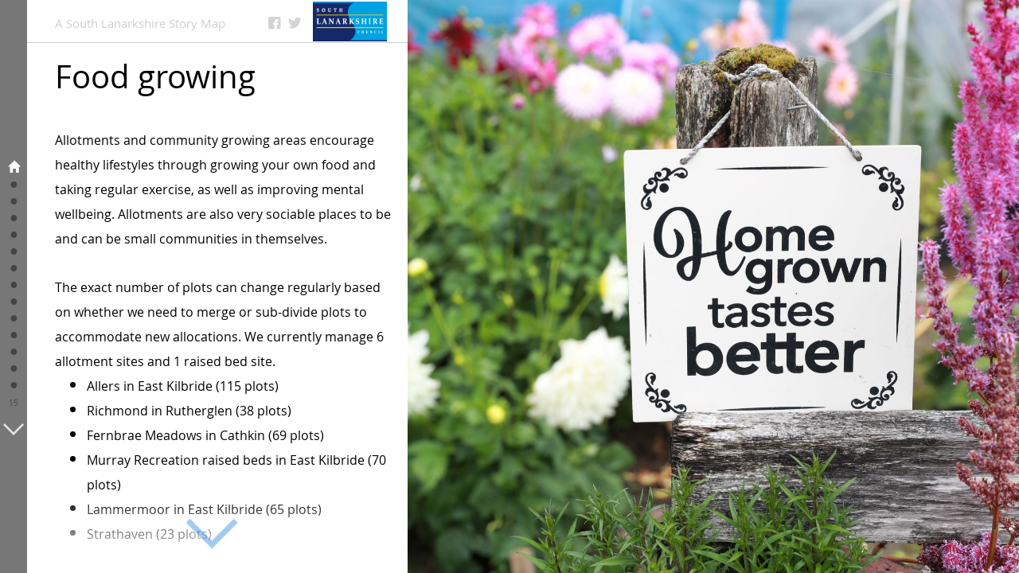

--- FILE ---
content_type: application/javascript
request_url: https://js.arcgis.com/3.44/esri/dijit/Search.js
body_size: 10549
content:
// All material copyright ESRI, All Rights Reserved, unless otherwise specified.
// See https://js.arcgis.com/3.44/esri/copyright.txt for details.
//>>built
require({cache:{"url:esri/dijit/Search/templates/Search.html":'\x3cdiv role\x3d"presentation" class\x3d"${theme}"\x3e\r\n  \x3cdiv role\x3d"presentation" class\x3d"${css.searchGroup}" data-dojo-attach-point\x3d"containerNode"\x3e\r\n    \x3cdiv data-dojo-attach-point\x3d"expandNode" class\x3d"${css.searchExpandContainer}"\x3e\r\n      \x3cdiv class\x3d"${css.searchAnimateContainer}"\x3e\r\n        \x3cdiv role\x3d"button" title\x3d"${_i18n.widgets.Search.main.searchIn}" id\x3d"${id}_menu_button" class\x3d"${css.searchBtn} ${css.searchToggle}" tabindex\x3d"0" data-dojo-attach-point\x3d"sourcesBtnNode"\x3e\r\n          \x3cspan aria-hidden\x3d"true" role\x3d"presentation" class\x3d"${css.searchToggleIcon}"\x3e\x3c/span\x3e\x3cspan class\x3d"${css.searchSourceName}" data-dojo-attach-point\x3d"sourceNameNode"\x3e\x3c/span\x3e\r\n        \x3c/div\x3e\r\n        \x3cdiv class\x3d"${css.searchInputGroup}"\x3e\r\n          \x3cform data-dojo-attach-point\x3d"formNode"\x3e\r\n            \x3cinput maxlength\x3d"${maxLength}" autocomplete\x3d"off" type\x3d"text" tabindex\x3d"0" class\x3d"${css.searchInput}" value\x3d"${value}" aria-haspopup\x3d"true" id\x3d"${id}_input" data-dojo-attach-point\x3d"inputNode" role\x3d"textbox"\x3e\r\n          \x3c/form\x3e\r\n          \x3cdiv role\x3d"button" class\x3d"${css.searchClear}" tabindex\x3d"0" data-dojo-attach-point\x3d"clearNode"\x3e\x3cspan aria-hidden\x3d"true" class\x3d"${css.searchClearIcon}"\x3e\x3c/span\x3e\x3cspan aria-hidden\x3d"true" class\x3d"${css.searchSpinner}"\x3e\x3c/span\x3e\r\n          \x3c/div\x3e\r\n          \x3cdiv data-dojo-attach-point\x3d"suggestionsNode" class\x3d"${css.searchMenu} ${css.suggestionsMenu}"\x3e\x3c/div\x3e\r\n        \x3c/div\x3e\r\n      \x3c/div\x3e\r\n    \x3c/div\x3e\r\n    \x3cdiv role\x3d"button" title\x3d"${_i18n.widgets.Search.main.searchButtonTitle}" class\x3d"${css.searchBtn} ${css.searchSubmit}" tabindex\x3d"0" data-dojo-attach-point\x3d"submitNode"\x3e\r\n      \x3cspan aria-hidden\x3d"true" role\x3d"presentation" class\x3d"${css.searchIcon}"\x3e\x3c/span\x3e\r\n      \x3cspan class\x3d"${css.searchButtonText}"\x3e${_i18n.widgets.Search.main.searchButtonTitle}\x3c/span\x3e\r\n    \x3c/div\x3e\r\n    \x3cdiv data-dojo-attach-point\x3d"sourcesNode" class\x3d"${css.searchMenu} ${css.sourcesMenu}"\x3e\x3c/div\x3e\r\n    \x3cdiv data-dojo-attach-point\x3d"noResultsMenuNode" class\x3d"${css.searchMenu} ${css.searchNoResultsMenu}"\x3e\x3c/div\x3e\r\n    \x3cdiv class\x3d"${css.searchClearFloat}"\x3e\x3c/div\x3e\r\n  \x3c/div\x3e\r\n\x3c/div\x3e'}});
define("esri/dijit/Search","require dojo/_base/declare dojo/_base/lang dojo/_base/array dojo/Evented dojo/Deferred dojo/keys dojo/on dojo/query dojo/uacss dojo/regexp dojo/dom dojo/dom-attr dojo/dom-class dojo/dom-style dojo/dom-construct dojo/date/locale dojo/i18n!../nls/jsapi dojo/text!./Search/templates/Search.html dijit/_WidgetBase dijit/_TemplatedMixin dijit/_FocusMixin dijit/a11yclick dijit/focus ../lang ../InfoTemplate ../kernel ../SpatialReference ../graphic ../promiseList ../symbols/PictureMarkerSymbol ../symbols/SimpleMarkerSymbol ../symbols/SimpleLineSymbol ../symbols/SimpleFillSymbol ../symbols/TextSymbol ../symbols/Font ../geometry/Point ../geometry/Extent ../geometry/normalizeUtils ../geometry/scaleUtils ../tasks/locator ../tasks/query ../Color ../styles/basic".split(" "),
function(Z,G,k,C,aa,D,x,A,H,ba,ca,R,z,r,S,w,da,y,ea,fa,ha,ia,I,v,J,ja,ka,la,F,K,ma,na,N,oa,pa,L,O,T,P,U,qa,V,ra,sa){function W(a,b){return C.map(C.filter(a.trim().split(" "),function(d){return!!d.trim()}),function(d){return{onFields:b,searchTerm:d,searchType:"prefix"}})}function X(a,b){a=a&&a.indexes;if(!a||!b||!b.length)return!1;a=C.filter(a,function(d){return"FullText"===d.indexType});return C.some(a,function(d){var c=d.fields&&C.map(d.fields.split(","),function(e){return e.trim().toLowerCase()})||
[];return C.every(b,function(e){return c.includes(e.toLowerCase())})})}function Y(a){return!!(a&&a.advancedQueryCapabilities&&a.advancedQueryCapabilities.supportsFullTextSearch)}function M(a,b){a&&b&&(a._layer=b,a._sourceLayer=b)}G=G([fa,ha,ia,aa],{declaredClass:"esri.dijit.Search",templateString:ea,reHostedFS:/https?:\/\/services.*\.arcgis\.com/i,constructor:function(a,b){this.css={searchGroup:"searchGroup",searchInput:"searchInput",searchInputGroup:"searchInputGroup",searchBtn:"searchBtn",searchSubmit:"searchSubmit",
searchIcon:"searchIcon esri-icon-search",searchButtonText:"searchButtonText",searchToggle:"searchToggle",searchToggleIcon:"searchIcon esri-icon-down-arrow",searchMenu:"searchMenu",searchMenuHeader:"menuHeader",searchClear:"searchClear",searchClearIcon:"searchIcon esri-icon-close searchClose",searchSpinner:"searchIcon esri-icon-loading-indicator searchSpinner",searchSourceName:"sourceName",suggestionsMenu:"suggestionsMenu",sourcesMenu:"sourcesMenu",activeSource:"active",hasValue:"hasValue",hasButtonMode:"hasButtonMode",
hasMultipleSources:"hasMultipleSources",showSuggestions:"showSuggestions",showSources:"showSources",showNoResults:"showNoResults",searchLoading:"searchLoading",latLonHeader:"searchLatLongHeader",searchMoreResults:"moreResults",searchMoreResultsList:"resultsList",searchMoreResultsHeader:"moreHeader",searchMoreResultsItem:"moreItem",searchMoreResultsListHeader:"popupHeader",searchShowMoreResults:"showMoreResults",searchNoResultsMenu:"noResultsMenu",searchNoResultsBody:"noResultsBody",searchNoResultsHeader:"noResultsHeader",
searchNoValueIcon:"noValueIcon esri-icon-notice-triangle",searchNoValueText:"noValueText",searchNoResultsText:"noResultsText",searchExpandContainer:"searchExpandContainer",searchAnimateContainer:"searchAnimate",searchExpanded:"searchExpanded",searchCollapsed:"searchCollapsed",searchClearFloat:"searchClearFloat"};this._allIndex="all";this._objectIdIdentifier="_objectId";this._deferreds=[];this._sourceNames=[];this.defaultSource={locator:new qa("//geocode.arcgis.com/arcgis/rest/services/World/GeocodeServer"),
singleLineFieldName:"SingleLine",outFields:["Addr_type","Match_addr","StAddr","City"],name:y.widgets.Search.main.esriLocatorName,localSearchOptions:{minScale:3E5,distance:5E4},placeholder:y.widgets.Search.main.placeholder,highlightSymbol:(new ma(Z.toUrl("./Search/images/search-pointer.png"),36,36)).setOffset(9,18)};this.options={map:null,theme:"arcgisSearch",visible:!0,value:"",allPlaceholder:"",sources:[this.defaultSource],activeSourceIndex:0,suggestionDelay:350,enableSourcesMenu:!0,enableSuggestionsMenu:!0,
enableInfoWindow:!0,showInfoWindowOnSelect:!0,enableSuggestions:!0,enableButtonMode:!1,autoNavigate:!0,autoSelect:!0,addLayersFromMap:!1,zoomScale:1E3,graphicsLayer:null,enableHighlight:!0,highlightGraphic:null,enableLabel:!1,labelSymbol:(new pa).setColor(new ra([181,56,46,.9])).setFont(new L("14px",L.STYLE_NORMAL,L.VARIANT_NORMAL,L.WEIGHT_BOLD,"Arial")),labelGraphic:null,infoTemplate:new ja(y.widgets.Search.main.searchResult,'\x3cdiv class\x3d"${searchTheme}"\x3e\x3cdiv id\x3d"${searchMoreResultsId}" class\x3d"${searchMoreResults}"\x3e\x3cdiv class\x3d"${searchMoreResultsItem}"\x3e${searchResult}\x3c/div\x3e\x3cdiv\x3e${searchMoreResultsHtml}\x3c/div\x3e\x3c/div\x3e\x3c/div\x3e'),
searchResults:null,suggestResults:null,selectedResult:null,magicKey:null,selectedFeatureId:null,expanded:!1,maxLength:128,maxResults:6,maxSuggestions:6,locationToAddressDistance:1500,minCharacters:3,enableSearchingAll:!0};a=k.mixin({},this.options,a);this.set(a);this._updateActiveSource();this._i18n=y;this._defaultSR=new la(4326);this.domNode=b},startup:function(){this.inherited(arguments);this.sources||(this.sources=[]);this._mapLoaded().then(k.hitch(this,this._init))},postCreate:function(){var a=
this;this.inherited(arguments);this._moreResultsId=this.id+"_more_results";this.own(A(this.submitNode,I,k.hitch(this,this._searchButton)));this.own(A(this.sourcesBtnNode,I,k.hitch(this,this._toggleSourcesMenu)));this.own(A(this.inputNode,I,k.hitch(this,this._inputClick)));this.own(A(this.clearNode,I,k.hitch(this,this._clearButton)));this.own(A(this.formNode,"submit",k.hitch(this,function(b){b.preventDefault();this._cancelSuggest();this.search()})));this.own(A(this.inputNode,"keyup",k.hitch(this,function(b){this._inputKey(b)})));
this.own(A(this.sourcesBtnNode,"keyup",k.hitch(this,function(b){this._sourceBtnKey(b)})));this.own(A(this.suggestionsNode,"li:click, li:keyup",function(b){a._suggestionsEvent(b,this)}));this.own(A(this.sourcesNode,"li:click, li:keyup",function(b){a._sourcesEvent(b,this)}));this.own(A(this.inputNode,"input, paste",k.hitch(this,function(){this._suggestDelay()})));this.map&&this.map.infoWindow&&this.map.infoWindow.domNode&&this.enableInfoWindow&&(this.own(A(this.map.infoWindow.domNode,"#"+this._moreResultsId+
"_show:click",k.hitch(this,function(b){this._showMoreResultsClick(b)}))),this.own(A(this.map.infoWindow.domNode,"#"+this._moreResultsId+"_list li a:click",k.hitch(this,function(b){this._moreResultsClick(b)}))),this.own(A(this.map.infoWindow.domNode,"#"+this._moreResultsId+" [data-switch-coordinates]:click",k.hitch(this,function(b){this._switchCoordinatesClick(b)}))));this.value&&this._checkStatus();this._hideMenus();this._updateVisible();this._insertSources(this.sources);this._setPlaceholder(this.activeSourceIndex);
this._updateButtonMode(this.enableButtonMode);this.toggle(this.expanded)},destroy:function(){this.clear();w.empty(this.domNode);this.inherited(arguments)},clear:function(){this.clearGraphics();z.get(this.inputNode,"value")&&z.set(this.inputNode,"value","");this._changeAttrValue("value","");this.set("searchResults",null);this.set("suggestResults",null);this.set("selectedResult",null);this.set("magicKey",null);this.set("selectedFeatureId",null);r.remove(this.containerNode,this.css.hasValue);z.set(this.clearNode,
"title","");this._hideMenus();this._closePopup();this._hideLoading();this.emit("clear-search")},show:function(){S.set(this.domNode,"display","block")},hide:function(){S.set(this.domNode,"display","none")},expand:function(){this.enableButtonMode&&(r.add(this.containerNode,this.css.searchExpanded),r.remove(this.containerNode,this.css.searchCollapsed),this._hideMenus(),this.set("expanded",!0))},collapse:function(){this.enableButtonMode&&(r.remove(this.containerNode,this.css.searchExpanded),r.add(this.containerNode,
this.css.searchCollapsed),this._hideMenus(),this.set("expanded",!1))},toggle:function(a){this.enableButtonMode&&("undefined"===typeof a&&(a=!this.expanded),a?this.expand():this.collapse())},search:function(a){var b=new D;this._mapLoaded().then(k.hitch(this,function(){this._searchDeferred(a).then(k.hitch(this,function(d){var c=d.results;this.set("searchResults",c);0===d.numResults&&(this._noResults(d.value),this._showNoResultsMenu());this._hideLoading();this.emit("search-results",d);this._selectFirstResult(c,
d.activeSourceIndex);b.resolve(c)}),k.hitch(this,function(d){b.reject(d)}))}));return b.promise},suggest:function(a){var b=new D;this._mapLoaded().then(k.hitch(this,function(){this._suggestDeferred(a).then(k.hitch(this,function(d){if(d){var c=d.results;this.set("suggestResults",c);this._insertSuggestions(c,d.value);this.emit("suggest-results",d);b.resolve(c)}}),k.hitch(this,function(d){b.reject(d)}))}));return b.promise},select:function(a){var b=this._getDefaultSymbol(a),d=this.labelSymbol,c=this.sources,
e=this.activeSourceIndex,f=this.enableHighlight,h=this.enableLabel,p=this.autoNavigate,l=this.showInfoWindowOnSelect,m=this.enableInfoWindow,g=this.infoTemplate,n=a.feature?new F(a.feature.toJson()):null,t=n?a.feature._sourceLayer:null;M(n,t);if(e===this._allIndex){var u=this._getSourceIndexOfResult(a);if(null!==u){var q=c[u];e=u}}else q=c[e];q&&(q.hasOwnProperty("highlightSymbol")&&(b=q.highlightSymbol),q.hasOwnProperty("labelSymbol")&&(d=q.labelSymbol),q.hasOwnProperty("enableHighlight")&&(f=q.enableHighlight),
q.hasOwnProperty("enableLabel")&&(h=q.enableLabel),q.hasOwnProperty("autoNavigate")&&(p=q.autoNavigate),q.hasOwnProperty("showInfoWindowOnSelect")&&(l=q.showInfoWindowOnSelect),q.hasOwnProperty("enableInfoWindow")&&(m=q.enableInfoWindow),q.hasOwnProperty("infoTemplate")?g=q.infoTemplate:q.featureLayer&&q.featureLayer.infoTemplate&&(g=q.featureLayer.infoTemplate));this._hideMenus();this._hideLoading();if(n){c=this.highlightGraphic;var B=this.graphicsLayer;u=this.labelGraphic;var E=k.mixin({},n.attributes,
{searchTheme:this.theme,searchResult:this._searchResultHTML(a),searchMoreResults:this.css.searchMoreResults,searchMoreResultsItem:this.css.searchMoreResultsItem,searchMoreResultsId:this._moreResultsId,searchMoreResultsHtml:this._moreResultsHTML(a)}),Q=null;m&&(Q=g);u?(u.setGeometry(n.geometry),u.setAttributes(E),u.setSymbol(d),d&&"textsymbol"===d.type&&u.symbol.setText(a.name)):(u=new F(n.geometry,d,E),M(u,t),d&&"textsymbol"===d.type&&u.symbol.setText(a.name),h&&(B?B.add(u):this.map&&this.map.graphics&&
this.map.graphics.add(u)));c?(c.setGeometry(n.geometry),c.setAttributes(E),c.setInfoTemplate(Q),c.setSymbol(b)):(c=new F(n.geometry,b,E,Q),M(c,t),f&&(B?B.add(c):this.map&&this.map.graphics&&this.map.graphics.add(c)));c&&c.symbol&&"textsymbol"===c.symbol.type&&c.symbol.setText(a.name);this.map&&this.map.infoWindow&&m&&l&&(this.map.infoWindow.setFeatures([c]),b=this._getPointFromGeometry(c.geometry),this.map.infoWindow.show(b));this.map&&p&&a&&a.hasOwnProperty("extent")&&"function"===typeof this.map.setExtent&&
this.map.setExtent(a.extent,!0);this.set("highlightGraphic",c);this.set("labelGraphic",u)}this.set("selectedResult",a);this.emit("select-result",{result:a,source:q,sourceIndex:e})},focus:function(){v.focus(this.inputNode)},blur:function(){this.inputNode.blur();v.curNode&&v.curNode.blur()},clearGraphics:function(){var a=this.highlightGraphic,b=this.graphicsLayer,d=this.labelGraphic;a&&(b?b.remove(a):this.map&&this.map.graphics&&this.map.graphics.remove(a));d&&(b?b.remove(d):this.map&&this.map.graphics&&
this.map.graphics.remove(d));this.set("labelGraphic",null);this.set("highlightGraphic",null)},_mapLoaded:function(){var a=new D;if(this.map)if(this.map.loaded)a.resolve();else A.once(this.map,"load",k.hitch(this,function(){a.resolve()}));else a.resolve();return a.promise},_init:function(){this._getMapLayers().then(k.hitch(this,function(){this.set("loaded",!0);this.emit("load")}))},_clearButton:function(){this.clear();v.focus(this.inputNode)},_error:function(a){return Error(this.declaredClass+" "+
a)},_searchDeferred:function(a){var b=new D,d=this.value,c=this.activeSourceIndex;a&&a.hasOwnProperty("index")&&(c=a.index);this._showLoading();this._hideMenus();this._closePopup();this.clearGraphics();var e={magicKey:this.magicKey,text:d};a?"string"===typeof a?(e.text=a,a=this._searchQueries(e)):a="object"===typeof a&&a.hasOwnProperty("magicKey")?this._searchQueries(a):"object"===typeof a&&a.hasOwnProperty("geometry")?this._searchQueries({geometry:a}):"object"===typeof a&&a.hasOwnProperty(this._objectIdIdentifier)?
this._searchQueries(a):"object"===typeof a&&"point"===a.type?this._searchQueries({point:a}):a instanceof Array&&2===a.length?this._searchQueries({latlon:a}):this._searchQueries(e):a=this._searchQueries(e);a.always(k.hitch(this,function(f){f=this._formatResults(f,c,d);b.resolve(f)}));return b.promise},_suggestDeferred:function(a){var b=new D;this._deferreds.push(b);a||(a=this.value);var d=this.activeSourceIndex;this._suggestQueries({text:a}).always(k.hitch(this,function(c){var e;if(c)for(var f=0;f<
c.length;f++)c[f]&&(e=!0);e?(c=this._formatResults(c,d,a),b.resolve(c)):b.resolve()}));return b.promise},_getDefaultSymbol:function(a){var b;this.map&&(b=this.map.getBasemap());b||(b="topo");if(a&&a.feature&&a.feature.geometry)var d=a.feature.geometry.type;"polyline"===d?d="line":"circle"===d||"extent"===d?d="polygon":"multipoint"===d&&(d="point");if(d){if(a=sa.getSchemes({theme:"default",basemap:b,geometryType:d}))var c=a.primaryScheme;if(c){c.color&&c.hasOwnProperty("opacity")&&(c.color.a=c.opacity);
var e=c;a=c.color;c=c.size;switch(d){case "point":var f=new na;f.setColor(a);f.setSize(null!==c?c:e.size);d=new N;d.setColor(e.outline.color);d.setWidth(e.outline.width);f.setOutline(d);break;case "line":f=new N;f.setColor(a);f.setWidth(null!==c?c:e.width);break;case "polygon":f=new oa,f.setColor(a),d=new N,d.setColor(e.outline.color),d.setWidth(e.outline.width),f.setOutline(d)}e=f}}return e},_selectFirstResult:function(a,b){if(this.autoSelect&&a){var d;b===this._allIndex?d=this._getFirstResult(a):
a[b]&&a[b][0]&&(d=a[b][0]);d&&this.select(d)}},_getSourceIndexOfResult:function(a){var b=this.searchResults;if(b)for(var d in b)if(b[d]&&b[d].length)for(var c=0;c<b[d].length;c++)if(b[d][c]===a)return parseInt(d,10);return null},_getFirstResult:function(a){if(a)for(var b in a)if(a[b]&&a[b][0])return a[b][0];return!1},_onFocus:function(){this.map&&"function"===typeof this.map.disableKeyboardNavigation&&this.map.disableKeyboardNavigation();this.emit("focus");this.inherited(arguments)},_onBlur:function(){this._hideMenus();
this.map&&"function"===typeof this.map.enableKeyboardNavigation&&this.map.enableKeyboardNavigation();this.enableButtonMode&&this.loaded&&this.collapse();this.emit("blur");this.inherited(arguments)},_getMapLayers:function(){var a=new D;if(this.addLayersFromMap&&this.map){var b=[],d=this.map.graphicsLayerIds;if(d&&d.length){for(var c=0;c<d.length;c++){var e=this.map.getLayer(d[c]);e&&b.push(this._featureLayerLoaded(e))}K(b).always(k.hitch(this,function(f){for(var h,p=this.sources,l=0;l<f.length;l++)f[l]&&
f[l].loaded&&"Feature Layer"===f[l].type&&(p.push({featureLayer:f[l],enableSuggestions:!0}),h=!0);h&&this.set("sources",p);a.resolve()}))}else a.resolve()}else a.resolve();return a.promise},_switchCoordinatesClick:function(a){a.preventDefault();if(a=z.get(a.target,"data-switch-coordinates"))this._cancelSuggest(),this.set("value",a),this.search()},_moreResultsClick:function(a){a.preventDefault();var b=a.target;a=parseInt(z.get(b,"data-source-index"),10);b=parseInt(z.get(b,"data-index"),10);var d=this.searchResults;
d&&d[a]&&(a=d[a][b])&&this.select(a)},_showMoreResultsClick:function(a){a.preventDefault();if(a=R.byId(this._moreResultsId)){r.toggle(a,this.css.searchShowMoreResults);var b=R.byId(this._moreResultsId+"_show");b&&(r.contains(a,this.css.searchShowMoreResults)?z.set(b,"textContent",y.widgets.Search.main.hideMoreResults):z.set(b,"textContent",y.widgets.Search.main.showMoreResults))}},_featureLayerLoaded:function(a){var b=new D;if(a.loaded)b.resolve(a);else if(a.loadError)b.reject(this._error("Layer failed to load."));
else{var d=A.once(a,"load",k.hitch(this,function(){c.remove();b.resolve(a)}));var c=A.once(a,"error",k.hitch(this,function(){d.remove();b.reject(this._error("Layer could not be loaded."))}))}return b.promise},_getObjectSize:function(a){var b=0,d;for(d in a)a.hasOwnProperty(d)&&b++;return b},_sourcesEvent:function(a,b){var d=z.get(b,"data-index"),c=H("li",this.sourcesNode);b=C.indexOf(c,b);d!==this._allIndex&&(d=parseInt(d,10));"click"===a.type||a.keyCode===x.ENTER?(this.set("activeSourceIndex",d),
v.focus(this.inputNode),this._hideSourcesMenu()):a.keyCode===x.UP_ARROW?(a.stopPropagation(),a.preventDefault(),a=b-1,0>a?v.focus(this.sourcesBtnNode):v.focus(c[a])):a.keyCode===x.DOWN_ARROW?(a.stopPropagation(),a.preventDefault(),a=b+1,a>=c.length?v.focus(this.sourcesBtnNode):v.focus(c[a])):a.keyCode===x.ESCAPE&&(this._hideSourcesMenu(),v.focus(this.inputNode))},_suggestionsEvent:function(a,b){var d=z.get(b,"data-source-index"),c=parseInt(z.get(b,"data-index"),10),e=H("li",this.suggestionsNode),
f=this.sources;b=C.indexOf(e,b);d!==this._allIndex&&(d=parseInt(d,10));var h;this._clearQueryTimeout();"click"===a.type||a.keyCode===x.ENTER?((e=this.suggestResults)&&e[d]&&e[d][c]&&(h=e[d][c]),h&&(h.index=d,f[d].featureLayer?(d=f[d].featureLayer.objectIdField,h[this._objectIdIdentifier]=h.feature.attributes[d],this.set("value",this._getSuggestionName(h)),this.set("selectedFeatureId",h.feature.attributes[d])):h.magicKey&&h.text&&(this.set("value",h.text),this.set("magicKey",h.magicKey)),this.search(h),
v.focus(this.inputNode))):a.keyCode===x.BACKSPACE||a.keyCode===x.DELETE?v.focus(this.inputNode):a.keyCode===x.UP_ARROW?(a.stopPropagation(),a.preventDefault(),h=b-1,0>h?v.focus(this.inputNode):v.focus(e[h])):a.keyCode===x.DOWN_ARROW?(a.stopPropagation(),a.preventDefault(),h=b+1,h>=e.length?v.focus(this.inputNode):v.focus(e[h])):a.keyCode===x.ESCAPE&&(this._hideMenus(),v.focus(this.inputNode))},_getResultName:function(a){var b;a.hasOwnProperty("name")&&null!==a.name&&(b=a.name.toString());b||(b=y.widgets.Search.main.untitledResult);
return b},_getSuggestionName:function(a){var b;a.hasOwnProperty("name")&&null!==a.name&&(b=a.name.toString());a=a.text||b;a||(a=y.widgets.Search.main.untitledResult);return a},_searchResultHTML:function(a){var b="";if(a.feature&&a.feature.attributes&&a.feature.attributes.Addr_type&&"LatLong"===a.feature.attributes.Addr_type){var d=a.name.split(" ");if(2===d.length){var c=d[0];var e=d[1]}e&&c?(a=parseFloat(c),e=parseFloat(e),d=e+", "+a,b+='\x3cdiv class\x3d"'+this.css.searchMoreResultsItem+'"\x3e',
b+='\x3cdiv class\x3d"'+this.css.latLonHeader+'"\x3e'+y.widgets.Search.main.lonlat+"\x3c/div\x3e",b=b+(a+", "+e)+'\x3c/div\x3e\x3cdiv class\x3d"'+(this.css.searchMoreResultsItem+'"\x3e'),a===e||90<a||-90>a||180<e||-180>e||(b+='\x3cdiv class\x3d"'+this.css.latLonHeader+'"\x3e'+y.widgets.Search.main.reverseLonLatHeader+"\x3c/div\x3e",b+='\x3ca data-switch-coordinates\x3d"'+d+'" tabindex\x3d"0" href\x3d"#"\x3e'+d+"\x3c/a\x3e\x3c/div\x3e")):b=a.name}else b=a.name;return b},_moreResultsHTML:function(a){var b=
"",d="",c=this.searchResults,e=this.sources,f=0;if(c){d+='\x3cdiv class\x3d"'+this.css.searchMoreResultsItem+'"\x3e';d+='\x3ca href\x3d"#" id\x3d"'+this._moreResultsId+'_show"\x3e'+y.widgets.Search.main.showMoreResults+"\x3c/a\x3e";d=d+'\x3c/div\x3e\x3cdiv class\x3d"'+(this.css.searchMoreResultsList+'"\x3e');d+='\x3cdiv id\x3d"'+this._moreResultsId+'_list"\x3e';for(var h in c)if(c[h]){var p=c[h].length;if(p){var l=1===p&&c[h][0]===a;if(1<this._getObjectSize(c)&&!l){var m=this._getSourceName(h);d+=
'\x3cdiv class\x3d"'+this.css.searchMoreResultsListHeader+'"\x3e'+m+"\x3c/div\x3e"}if(p&&!l){d+="\x3cul\x3e";m=e[h].maxResults||this.maxResults;for(l=0;l<p&&l<m;++l)if(c[h][l]!==a){var g=this._getResultName(c[h][l]);d+='\x3cli\x3e\x3ca tabindex\x3d"0" data-index\x3d"'+l+'" data-source-index\x3d"'+h+'" href\x3d"#"\x3e'+g+"\x3c/a\x3e\x3c/li\x3e";f++}d+="\x3c/ul\x3e"}}}d+="\x3c/div\x3e\x3c/div\x3e"}f&&(b+=d);return b},_validField:function(a,b){return a.getField(b)},_validFields:function(a,b){if(a&&b&&
b.length){for(var d=0;d<b.length;d++)if(!this._validField(a,b[d]))return!1;return!0}return!1},_getCodedName:function(a,b){if(a&&a.length)for(var d=0,c=a.length;d<c;d++){var e=a[d];if(e.code===b)return e.name}},_getCodedValue:function(a,b,d){if(a&&a.length)for(var c=0,e=a.length;c<e;c++){var f=a[c],h=f.name,p=b;d||(h=h.toLowerCase(),p=p.toLowerCase());if(h===p)return f.code}return!1},_whereClause:function(a,b,d,c,e){var f=null;if(a){var h="",p=this.reHostedFS.test(b.url);p&&this._containsNonLatinCharacter(a)&&
(h="N");if(d&&d.length)for(var l=0,m=d.length;l<m;l++){var g="";g=a.replace(/'/g,"''");var n=d[l],t=b.getField(n),u=b.getDomain(n);u&&"codedValue"===u.type&&(g=this._getCodedValue(u.codedValues,g,c));!1!==g&&(t=t.type,"esriFieldTypeString"===t||"esriFieldTypeDate"===t?c&&"search"===e?g=n+" \x3d "+h+"'"+g+"'":(n=p?n:"LOWER("+n+")",g=(p?g:g.toLowerCase())+"%",g=n+" LIKE "+h+"'"+g+"'"):"esriFieldTypeOID"===t||"esriFieldTypeSmallInteger"===t||"esriFieldTypeInteger"===t||"esriFieldTypeSingle"===t||"esriFieldTypeDouble"===
t?(g=parseFloat(g),g=isNaN(g)?!1:n+" \x3d "+g):g=n+" \x3d "+g,g&&(f=f?f+" or ":"",f+=g))}}return f},_suggest:function(a){a||(a={index:this.activeSourceIndex,text:this.value});var b=new D,d=a.index,c=this.sources[d],e=this.enableSuggestions;c.hasOwnProperty("enableSuggestions")&&(e=c.enableSuggestions);var f=0;if(a.hasOwnProperty("text")&&a.text){var h=k.trim(a.text);f=a.text.length}a=c.minCharacters||this.minCharacters;if(e&&h&&f>=a&&this._supportsPagination(c)){var p="";c.prefix&&(p+=c.prefix);p+=
h;c.suffix&&(p+=c.suffix);var l=this._defaultSR;this.map&&(l=this.map.spatialReference);e={};c.locator?(c.categories&&(e.categories=c.categories),c.locator.outSpatialReference=l,this.map&&c.localSearchOptions&&c.localSearchOptions.hasOwnProperty("distance")&&c.localSearchOptions.hasOwnProperty("minScale")&&(f=this._getScale(),!c.localSearchOptions.minScale||f&&f<=parseFloat(c.localSearchOptions.minScale))&&(e.location=this.map.extent.getCenter(),e.distance=c.localSearchOptions.distance),e.text=p,
c.useMapExtent&&this.map&&this.map.extent&&(e.searchExtent=this.map.extent),c.searchExtent&&(e.searchExtent=c.searchExtent),e.maxSuggestions=c.maxSuggestions||this.maxSuggestions,c.sourceCountry&&(e.countryCode=c.sourceCountry),c.countryCode&&(e.countryCode=c.countryCode),c.locator.suggestLocations(e).then(k.hitch(this,function(m){b.resolve(m)}),k.hitch(this,function(m){m||(m=this._error("Locator suggestLocations could not be performed."));b.reject(m)}))):c.featureLayer?this._featureLayerLoaded(c.featureLayer).then(k.hitch(this,
function(){var m=this._getDisplayField(c),g=c.searchFields||[m],n=[];c.suggestionTemplate?c.suggestionTemplate.replace(/(?:\$\{([^}]+)\})/g,function(B,E){n.push(E)}):n=[m];-1===C.indexOf(n,c.featureLayer.objectIdField)&&n.push(c.featureLayer.objectIdField);m=this._validField(c.featureLayer,m);var t=this._validFields(c.featureLayer,n),u=this._validFields(c.featureLayer,g);if(m&&t&&u){m=new V;c.hasOwnProperty("suggestQueryParams")&&k.mixin(m,c.suggestQueryParams);m.outSpatialReference=l;m.returnGeometry=
!1;m.num=c.maxSuggestions||this.maxSuggestions;m.outFields=n;c.useMapExtent&&this.map&&this.map.extent&&(m.geometry=this.map.extent);c.searchExtent&&(m.geometry=c.searchExtent);Y(c.featureLayer)&&X(c.featureLayer,g)&&!c.exactMatch&&p?m.fullText=W(p,g):m.where=this._whereClause(p,c.featureLayer,g,c.exactMatch,"suggest");if(m.fullText||m.where)var q=!0;q?c.featureLayer.queryFeatures(m,k.hitch(this,function(B){var E;(B=B.features)&&(E=this._hydrateResults(B,d,!0));b.resolve(E)}),k.hitch(this,function(B){B||
(B=this._error("FeatureLayer queryFeatures errored with suggestions"));b.reject(B)})):b.resolve()}else b.reject(this._error("Invalid FeatureLayer field"))})):b.reject(this._error("Invalid source"))}else b.resolve();return b.promise},_supportsPagination:function(a){var b;a.locator?b=!0:a.featureLayer&&a.featureLayer.advancedQueryCapabilities&&a.featureLayer.advancedQueryCapabilities.supportsPagination&&(b=!0);return b},_suggestQueries:function(a){var b=this.sources,d=this.activeSourceIndex,c=[];if(d===
this._allIndex)for(d=0;d<b.length;d++){var e=a;e.index=d;e=this._suggest(e);c.push(e)}else a.index=d,e=this._suggest(a),c.push(e);return K(c)},_getPointFromGeometry:function(a){switch(a.type){case "extent":var b=a.getCenter();break;case "multipoint":b=a.getPoint(0);break;case "point":b=a;break;case "polygon":b=a.getCentroid();break;case "polyline":b=a.getPoint(0,0)}return b},_searchQueries:function(a){a.hasOwnProperty("index")||(a.index=this.activeSourceIndex);var b=[];if(a.index===this._allIndex)for(var d=
this.sources,c=0;c<d.length;c++){var e=a;e.index=c;e=this._search(e);b.push(e)}else a=this._search(a),b.push(a);return K(b)},_searchButton:function(){this.enableButtonMode&&!this.expanded?(this.expand(),v.focus(this.inputNode)):(this._cancelSuggest(),this.search())},_search:function(a){a||(a={text:this.value,magicKey:null,geometry:null,point:null,index:this.activeSourceIndex,latlon:null});this.selectedFeatureId&&(a.text=null,a[this._objectIdIdentifier]=this.selectedFeatureId);var b,d=new D,c=a.index,
e=this.sources[c],f;a.hasOwnProperty("text")&&a.text&&(f=k.trim(a.text));if(e){var h="";e.prefix&&!a.magicKey&&(h+=e.prefix);h+=f;e.suffix&&!a.magicKey&&(h+=e.suffix);var p=this._defaultSR;this.map&&(p=this.map.spatialReference);if(e.locator)if(a.hasOwnProperty("text")&&f){var l={};e.categories&&(l.categories=e.categories);e.locationType&&(l.locationType=e.locationType);p&&(e.locator.outSpatialReference=p);if(this.map&&e.localSearchOptions&&e.localSearchOptions.hasOwnProperty("distance")&&e.localSearchOptions.hasOwnProperty("minScale")){var m=
this._getScale();if(!e.localSearchOptions.minScale||m&&m<=parseFloat(e.localSearchOptions.minScale))l.location=this.map.extent.getCenter(),l.distance=e.localSearchOptions.distance}l.address={};l.maxLocations=e.maxResults||this.maxResults;e.useMapExtent&&this.map&&this.map.extent&&(l.searchExtent=this.map.extent);e.searchExtent&&(l.searchExtent=e.searchExtent);e.sourceCountry&&(l.countryCode=e.sourceCountry);e.countryCode&&(l.countryCode=e.countryCode);a.magicKey&&(l.magicKey=a.magicKey);e.singleLineFieldName?
l.address[e.singleLineFieldName]=h:l.address["Single Line Input"]=h;e.outFields&&(l.outFields=e.outFields);e.locator.addressToLocations(l).then(k.hitch(this,function(g){g=this._hydrateResults(g,c,!1);d.resolve(g)}),k.hitch(this,function(g){g||(g=this._error("Locator addressToLocations could not be performed"));d.reject(g)}))}else a.geometry?(b=this._getPointFromGeometry(a.geometry.geometry))?this._reverseGeocodePoint(c,b).then(function(g){d.resolve(g)},function(g){d.reject(g)}):d.reject(this._error("Invalid point to reverse geocode")):
a.point?this._reverseGeocodePoint(c,a.point).then(function(g){d.resolve(g)},function(g){d.reject(g)}):a.latlon?(l=new O(a.latlon,this._defaultSR),this._reverseGeocodePoint(c,l).then(function(g){d.resolve(g)},function(g){d.reject(g)})):a.hasOwnProperty("text")&&!f?d.resolve([]):d.reject(this._error("Invalid query type for Locator"));else e.featureLayer?this._featureLayerLoaded(e.featureLayer).then(k.hitch(this,function(){var g=this._getDisplayField(e),n=e.searchFields||[g];g=this._validField(e.featureLayer,
g);var t=this._validFields(e.featureLayer,n);if(g&&t){g=new V;e.hasOwnProperty("searchQueryParams")&&k.mixin(g,e.searchQueryParams);p&&(g.outSpatialReference=p,t=this.map&&this.map.getMaxResolution()||1/U.getUnitValueForSR(p))&&(g.maxAllowableOffset=t);g.returnGeometry=!0;e.outFields&&(g.outFields=e.outFields);if(!a.hasOwnProperty(this._objectIdIdentifier)){this._supportsPagination(e)&&(g.num=e.maxResults||this.maxResults);e.useMapExtent&&this.map&&this.map.extent&&(g.geometry=this.map.extent);e.searchExtent&&
(g.geometry=e.searchExtent);var u=e.exactMatch}a.hasOwnProperty("text")&&f?(Y(e.featureLayer)&&X(e.featureLayer,n)&&!u&&h?g.fullText=W(h,n):g.where=this._whereClause(h,e.featureLayer,n,u,"search"),n=g.fullText||g.where?!0:!1):a.hasOwnProperty(this._objectIdIdentifier)?(g.objectIds=[a[this._objectIdIdentifier]],n=!0):a.geometry?(g.geometry=a.geometry,n=!0):a.point?(g.geometry=a.point,n=!0):a.latlon?(b=new O(a.latlon,this._defaultSR),g.geometry=b,n=!0):(a.hasOwnProperty("text")&&!f?d.resolve([]):d.reject(this._error("Invalid query type for FeatureLayer")),
n=!1);n?e.featureLayer.queryFeatures(g,k.hitch(this,function(q){q=q.features;var B;q&&(B=this._hydrateResults(q,c,!1));d.resolve(B)}),k.hitch(this,function(q){q||(q=this._error("FeatureLayer queryFeatures could not be performed"));d.reject(q)})):d.resolve()}else d.reject(this._error("Invalid FeatureLayer field"))})):d.reject(this._error("Invalid source"))}else d.reject(this._error("Source is undefined"));return d.promise},_clearQueryTimeout:function(){this._queryTimer&&clearTimeout(this._queryTimer)},
_formatResults:function(a,b,d){d={activeSourceIndex:b,value:d,numResults:0,numErrors:0,errors:null,results:null};var c={},e={};if(a)if(b===this._allIndex)for(b=0;b<a.length;b++)a[b]&&(a[b]instanceof Error?(c[b]=a[b],d.numErrors++):(e[b]=a[b],d.numResults+=a[b].length));else a[0]&&(a[0]instanceof Error?(c[b]=a[0],d.numErrors++):(e[b]=a[0],d.numResults+=a[0].length));d.numErrors&&(d.errors=c);d.numResults&&(d.results=e);return d},_reverseGeocodePoint:function(a,b){var d=new D,c=this.sources[a];if(b&&
c){var e=c.locationToAddressDistance||this.locationToAddressDistance;c.locator.outSpatialReference=this._defaultSR;this.map&&(c.locator.outSpatialReference=this.map.spatialReference);c.locator.locationToAddress(b,e,k.hitch(this,function(f){f=this._hydrateResults([f],a,!1);d.resolve(f)}),k.hitch(this,function(f){f||(f=this._error("Locator locationToAddress could not be performed"));d.reject(f)}))}else d.reject(this._error("No point or source defined for reverse geocoding"));return d.promise},_cancelDeferreds:function(){if(this._deferreds&&
this._deferreds.length)for(var a=0;a<this._deferreds.length;a++)this._deferreds[a].cancel(this.declaredClass+" cancelling request");this._deferreds=[]},_sourceBtnKey:function(a){if(a){var b=H("li",this.sourcesNode);a.keyCode===x.UP_ARROW?(a.stopPropagation(),a.preventDefault(),this._showSourcesMenu(),(a=b.length)&&v.focus(b[a-1])):a.keyCode===x.DOWN_ARROW&&(a.stopPropagation(),a.preventDefault(),this._showSourcesMenu(),b[0]&&v.focus(b[0]))}},_inputKey:function(a){if(a){var b=H("li",this.suggestionsNode),
d=this.suggestResults;if(a.keyCode===x.TAB||a.keyCode===x.ESCAPE)this._cancelSuggest(),this._hideMenus();else if(a.keyCode===x.UP_ARROW)a.stopPropagation(),a.preventDefault(),this._cancelSuggest(),d&&this._showSuggestionsMenu(),(a=b.length)&&v.focus(b[a-1]);else if(a.keyCode===x.DOWN_ARROW)a.stopPropagation(),a.preventDefault(),this._cancelSuggest(),d&&this._showSuggestionsMenu(),b[0]&&v.focus(b[0]);else{if(a.ctrlKey||a.metaKey||a.keyCode===x.copyKey||a.keyCode===x.LEFT_ARROW||a.keyCode===x.RIGHT_ARROW||
a.keyCode===x.ENTER)return a;this._suggestDelay()}}},_cancelSuggest:function(){this._cancelDeferreds();this._clearQueryTimeout()},_suggestDelay:function(){this._cancelSuggest();this._changeValue();this._queryTimer=setTimeout(k.hitch(this,function(){this.suggest()}),this.suggestionDelay)},_changeValue:function(){this.set("magicKey",null);this.set("selectedFeatureId",null);this._changeAttrValue("value",this.inputNode.value);this._checkStatus()},_inputClick:function(){this._hideSourcesMenu();this._hideNoResultsMenu()},
_getSourceName:function(a){return this._sourceNames[a]},_loadSources:function(a){a=C.filter(a,function(b){return!!b.featureLayer});a=C.map(a,function(b){return this._featureLayerLoaded(b.featureLayer)},this);return K(a)},_createSourceNameMap:function(a){return this._loadSources(a).then(k.hitch(this,function(){var b=C.map(a,function(d){return d.name||d.featureLayer&&d.featureLayer.name||y.widgets.Search.main.untitledSource});this._preventDuplicateSourceNames(a,b);return b}))},_getDuplicateSourceNameIndexes:function(a){var b=
{},d=[];C.forEach(a,function(c,e){b.hasOwnProperty(c)?(-1===d.indexOf(b[c])&&d.push(b[c]),d.push(e)):a.lastIndexOf(c)!==e&&(b[c]=e)});return d},_preventDuplicateSourceNames:function(a,b){if(b&&1<b.length){var d=this._getDuplicateSourceNameIndexes(b);C.forEach(d,function(c){b[c]+=this._getFieldsString(a[c])},this)}},_getFieldsString:function(a){var b="",d=a.featureLayer;if(d){a=a.searchFields||[this._getDisplayField(a)];for(var c=0;c<a.length;c++){b=0===c?b+": ":b+", ";var e=a[c],f=d.getFieldLabel(e);
b+=f||e}}return b},_splitResult:function(a,b){b=ca.escapeString(b);return a.replace(new RegExp("(^|)("+b+")(|$)","ig"),"$1|$2|$3").split("|")},_insertSuggestions:function(a,b){if(this.enableSuggestionsMenu&&this.suggestionsNode){this._hideSourcesMenu();this._hideNoResultsMenu();var d=this.sources;if(a){var c=w.create("div");for(var e in a)if(a[e]&&a[e].length){var f=this._getSourceName(e);1<d.length&&this.activeSourceIndex===this._allIndex&&w.create("div",{className:this.css.searchMenuHeader,textContent:f},
c);f=w.create("ul",{role:"menu"},c);for(var h=d[e].maxSuggestions||this.maxSuggestions,p=0;p<a[e].length&&p<h;++p){var l=w.create("li",{"data-index":p,"data-source-index":e,role:"menuitem",tabindex:0},f),m=this._getSuggestionName(a[e][p]);m=this._splitResult(m,b);for(var g=m.length,n=0;n<g;n++){var t=m[n];t.toLowerCase()===b.toLowerCase()?w.create("strong",{textContent:t},l):(t=document.createTextNode(t),w.place(t,l))}}}}c?(w.place(c,this.suggestionsNode,"only"),this._showSuggestionsMenu()):(w.empty(this.suggestionsNode),
this._hideSuggestionsMenu())}},_insertSources:function(a){if(this.enableSourcesMenu&&a&&1<a.length){var b,d=this.activeSourceIndex,c=w.create("ul",{role:"menu"});if(this.enableSearchingAll){var e="";d===this._allIndex&&(e="active");w.create("li",{"data-index":this._allIndex,role:"menuitem",className:e,tabIndex:0,textContent:y.widgets.Search.main.all},c)}for(b=0;b<a.length;b++){e="";b===d&&(e=this.css.activeSource);var f=this._getSourceName(b);w.create("li",{"data-index":b,role:"menuitem",className:e,
tabIndex:0,textContent:f},c)}r.add(this.containerNode,this.css.hasMultipleSources);w.place(c,this.sourcesNode,"only")}else r.remove(this.containerNode,this.css.hasMultipleSources),w.empty(this.sourcesNode)},_showLoading:function(){r.add(this.containerNode,this.css.searchLoading)},_hideLoading:function(){r.remove(this.containerNode,this.css.searchLoading)},_checkStatus:function(){this.value?(r.add(this.containerNode,this.css.hasValue),z.set(this.clearNode,"title",y.widgets.Search.main.clearButtonTitle)):
this.clear()},_closePopup:function(){this.enableInfoWindow&&this.map&&this.map.infoWindow&&this.map.infoWindow.hide()},_noResults:function(a){var b;a&&(b=k.trim(a));var d=w.create("div",{className:this.css.searchNoResultsBody});a&&b?(w.create("div",{className:this.css.searchNoResultsHeader,textContent:y.widgets.Search.main.noResults},d),w.create("div",{className:this.css.searchNoResultsText,textContent:J.substitute({value:'"'+a+'"'},y.widgets.Search.main.noResultsFound)},d)):(a=w.create("div",{},
d),w.create("span",{"aria-hidden":"true",className:this.css.searchNoValueIcon},a),w.create("span",{className:this.css.searchNoValueText,textContent:y.widgets.Search.main.emptyValue},a));w.place(d,this.noResultsMenuNode,"only")},_hideMenus:function(){this._hideSourcesMenu();this._hideSuggestionsMenu();this._hideNoResultsMenu()},_hideNoResultsMenu:function(){r.remove(this.containerNode,this.css.showNoResults)},_showNoResultsMenu:function(){this._hideSourcesMenu();this._hideSuggestionsMenu();r.add(this.containerNode,
this.css.showNoResults)},_hideSourcesMenu:function(){r.remove(this.containerNode,this.css.showSources)},_hideSuggestionsMenu:function(){r.remove(this.containerNode,this.css.showSuggestions)},_showSourcesMenu:function(){this._hideSuggestionsMenu();this._hideNoResultsMenu();r.add(this.containerNode,this.css.showSources)},_showSuggestionsMenu:function(){this._hideSourcesMenu();this._hideNoResultsMenu();r.add(this.containerNode,this.css.showSuggestions)},_toggleSourcesMenu:function(){this._hideSuggestionsMenu();
this._hideNoResultsMenu();r.toggle(this.containerNode,this.css.showSources)},_getFirstStringField:function(a){if(a&&(a=a.fields)&&a.length)for(var b=0;b<a.length;b++){var d=a[b];if("esriFieldTypeString"===d.type)return d.name}return""},_getDisplayField:function(a){return a.displayField||a.featureLayer.displayField||this._getFirstStringField(a.featureLayer)},_validLocation:function(a){return a&&"number"===typeof a.x&&"number"===typeof a.y},_validExtent:function(a){return a&&"number"===typeof a.xmin&&
"number"===typeof a.ymin&&"number"===typeof a.xmax&&"number"===typeof a.ymax},_hydrateResult:function(a,b,d){var c={},e=this._defaultSR;b=this.sources[b];this.map&&(e=this.map.spatialReference);if(a.hasOwnProperty("text")&&a.hasOwnProperty("magicKey"))return a;if(a.hasOwnProperty("geometry")){var f=new F(a.toJson());c.feature=f;(f=c.feature.geometry)&&f.setSpatialReference(e)}else if(a.hasOwnProperty("location")&&this._validLocation(a.location)){var h=new O(a.location.x,a.location.y,e);f={};a.hasOwnProperty("attributes")&&
(f=a.attributes);a.hasOwnProperty("address")&&"object"===typeof a.address&&k.mixin(f,a.address);a.hasOwnProperty("score")&&(f.score=a.score);c.feature=new F(h,null,f,null)}!c.feature&&d&&(f={},a.hasOwnProperty("attributes")&&(f=a.attributes),a.hasOwnProperty("score")&&(f.score=a.score),c.feature=new F(null,null,f,null));if(c.feature){if(a.hasOwnProperty("extent")&&this._validExtent(a.extent))c.extent=new T(a.extent),c.extent.setSpatialReference(e);else if(c.feature&&c.feature.geometry)switch(c.feature.geometry.type){case "extent":c.extent=
c.feature.geometry;break;case "multipoint":c.extent=P.getDenormalizedExtent(c.feature.geometry);break;case "polygon":c.extent=P.getDenormalizedExtent(c.feature.geometry);break;case "polyline":c.extent=P.getDenormalizedExtent(c.feature.geometry);break;case "point":this.map?(e=this.zoomScale,b&&b.zoomScale&&(e=b.zoomScale),this._getScale()>e?c.extent=U.getExtentForScale(this.map,e).centerAt(c.feature.geometry):c.extent=this.map.extent.centerAt(c.feature.geometry)):c.extent=new T({xmin:c.feature.geometry.x-
.25,ymin:c.feature.geometry.y-.25,xmax:c.feature.geometry.x+.25,ymax:c.feature.geometry.y+.25,spatialReference:this._defaultSR})}else c.extent=null;c.name="";b.featureLayer?b.suggestionTemplate&&d?c.name=J.substitute(a.attributes,b.suggestionTemplate):b.searchTemplate?c.name=J.substitute(a.attributes,b.searchTemplate):(f=this._getDisplayField(b),d=b.featureLayer.getField(f),e=b.featureLayer.getDomain(f),f&&a.hasOwnProperty("attributes")&&a.attributes.hasOwnProperty(f)&&(a=a.attributes[f],e&&"codedValue"===
e.type?c.name=this._getCodedName(e.codedValues,a):d&&"esriFieldTypeDate"===d.type&&!isNaN(a)?c.name=da.format(new Date(a)):c.name=a)):a.address&&b.searchTemplate?c.name=J.substitute(a.address,b.searchTemplate):a.hasOwnProperty("name")?c.name=a.name:a.hasOwnProperty("attributes")&&"object"===typeof a.attributes&&a.attributes.LongLabel?c.name=a.attributes.LongLabel:a.hasOwnProperty("attributes")&&"object"===typeof a.attributes&&a.attributes.Match_addr?(c.name=a.attributes.Match_addr,a.attributes.Addr_type&&
"POI"===a.attributes.Addr_type&&a.attributes.StAddr&&a.attributes.City?c.name+=" - "+a.attributes.StAddr+", "+a.attributes.City:a.attributes.Addr_type&&"POI"===a.attributes.Addr_type&&a.attributes.City&&(c.name+=" - "+a.attributes.City)):a.hasOwnProperty("address")&&"string"===typeof a.address?c.name=a.address:a.hasOwnProperty("address")&&"object"===typeof a.address&&a.address.hasOwnProperty("Address")?a.address.hasOwnProperty("Match_addr")?c.name=a.address.Match_addr:a.address.hasOwnProperty("Address")&&
(c.name=a.address.Address):c.feature&&c.feature.geometry&&(c.name=c.feature.geometry.x+","+c.feature.geometry.y);b.featureLayer&&c.feature&&M(c.feature,b.featureLayer);return c}},_getScale:function(){var a;this.map&&"function"===typeof this.map.getScale&&(a=this.map.getScale());return a},_hydrateResults:function(a,b,d){var c=[],e=0;if(a&&a.length)for(e;e<a.length;e++){var f=this._hydrateResult(a[e],b,d);f&&c.push(f)}return c},_containsNonLatinCharacter:function(a){for(var b=0;b<a.length;b++)if(255<
a.charCodeAt(b))return!0;return!1},_setPlaceholder:function(a){var b="",d=this.sources[a];a===this._allIndex?b=this.allPlaceholder||y.widgets.Search.main.allPlaceholder:d&&d.placeholder&&(b=d.placeholder);var c=y.widgets.Search.main.all;d&&(c=this._getSourceName(a));z.set(this.sourceNameNode,"textContent",c);z.set(this.inputNode,"placeholder",b);z.set(this.inputNode,"title",b)},_updateActiveSource:function(){var a=this.sources,b=this.activeSourceIndex,d;a&&a[b]&&(d=a[b]);d?this.set("activeSource",
d):this.set("activeSource",null)},_updateVisible:function(){this.visible?this.show():this.hide()},_updateButtonMode:function(a){a?(r.toggle(this.containerNode,this.css.searchExpanded,this.expanded),r.toggle(this.containerNode,this.css.searchCollapsed,!this.expanded),r.add(this.containerNode,this.css.hasButtonMode)):(r.remove(this.containerNode,this.css.searchExpanded),r.remove(this.containerNode,this.css.searchCollapsed),r.remove(this.containerNode,this.css.hasButtonMode))},_setDefaultActiveSourceIndex:function(a){a&&
1===a.length||!this.enableSearchingAll?this.set("activeSourceIndex",0):this.set("activeSourceIndex",this._allIndex)},_setEnableSourcesMenuAttr:function(a){this._set("enableSourcesMenu",a);this._created&&this._insertSources(this.sources)},_setEnableSearchingAllAttr:function(a){this._set("enableSearchingAll",a);this._created&&(this._setDefaultActiveSourceIndex(this.sources),this._hideMenus(),this._insertSources(this.sources))},_setSourcesAttr:function(a){this._createSourceNameMap(a).then(k.hitch(this,
function(b){this._sourceNames=b;this._created&&(this._setDefaultActiveSourceIndex(a),this._hideMenus(),this._insertSources(a))}));this._set("sources",a)},_setAllPlaceholderAttr:function(a){this._set("allPlaceholder",a);this._created&&this._setPlaceholder(this.activeSourceIndex)},_setActiveSourceIndexAttr:function(a){this._set("activeSourceIndex",a);this._updateActiveSource();this._created&&(this._setPlaceholder(a),this._hideMenus(),this._insertSources(this.sources))},_setMaxLengthAttr:function(a){this._set("maxLength",
a);this._created&&z.set(this.inputNode,"maxLength",a)},_setValueAttr:function(a){this.set("magicKey",null);this.set("selectedFeatureId",null);this._set("value",a);this._created&&(z.set(this.inputNode,"value",a),this._checkStatus())},_setVisibleAttr:function(a){this._set("visible",a);this._created&&this._updateVisible()},_setEnableButtonModeAttr:function(a){this._set("enableButtonMode",a);this._created&&this._updateButtonMode(a)},_setThemeAttr:function(a){this._created&&(r.remove(this.domNode,this.theme),
r.add(this.domNode,a));this._set("theme",a)}});ba("extend-esri")&&k.setObject("dijit.Search",G,ka);return G});

--- FILE ---
content_type: application/javascript
request_url: https://southlanarkshire.maps.arcgis.com/apps/MapJournal/resources/common/nls/webmap.js?v=1.33.0.js
body_size: 1391
content:
define({
	root: ({
		commonWebmap: {
			selector: {
				lblWebMap: "Map",
				lblLocation: "Location",
				lblContent: "Content",
				lblPopup: "Pop-up",
				lblControls: "Extras",
				lblOverview: "Overview Map",
				lblLegend: "Legend",
				lblGeocoder: "Address, Place, and Feature Finder",
				lblGeocoderNoFeatures: "Address and Place Finder",
				tooltipGeocoder: "Allow your readers to search for addresses, places, and/or features on your map. Search options can be configured on a web map's item page under Settings > Web Map > Application > Find Locations.",
				tooltipGeocoderNoEdit: "Allow your readers to search for addresses, places, and/or features on the map.",
				tooltipGeocoderNoFeatures: "Allow your readers to search for addresses and places on this map. To enable feature search, ask the owner of this map to configure it on the web map's item page under Settings > Web Map > Application > Find Locations.",
				linkGeocoder: "Configure map search",
				tooltipGeocoderLink: "Use this link to configure feature search and other search options. See the ArcGIS help topic &quot;Configure feature search&quot; for more information.",
				lblEsriGeocoder: "World Placefinder",
				placeholderGenericGeocoder: "Find address or place",
				loadingTitle: "Loading title",
				entry: "Entry",
				entries: "Entries",
				section: "Section",
				sections: "Sections",
				and: "and",
				action: "Action in section",
				actions: "Action in sections",
				originalWebmap: "Map used to publish the %TPL_NAME%",
				browseMaps: "Select a map",
				createMap: "Create a map",
				noResults: "No results found",
				loadingResults: "Loading...",
				current: "Current map",
				select: "Select or create a map",
				newMap: "Newly selected map",
				newCreatedMap: "Newly created map",
				webmapDefault: "Map default",
				customCfg: "Custom configuration",
				tooltipLocation: "Define the location that this map will display.",
				tooltipContent: "Define the visible layers.",
				tooltipPopup: "Choose a pop-up that will be opened when this map is displayed.",
				tooltipOverview: "Display a small overview map along with the main map.",
				tooltipLegend: "Display the map legend on the map, helpful when the map has many layers and symbols.",
				mapCfgInvite: "Use these controls to configure your map",
				lblLocationAlt: "Inherited from the first map",
				tooltipLocationAlt: "This map's location is synchronized to the first map in the series. To change this behavior for your series go to Settings > Map Options."
			},
			configure: {
				btnReset: "Reset",
				btnCancel: "Cancel",
				tocTitle: "Map content",
				tocExplain: "Select which layers will be shown.",
				tocNoData: "No layer can be configured.",
				tocSave: "Save map content",
				extentTitle: "Map location",
				extentExplain: "Pan and zoom the map to define how it will look for your readers.",
				extentSave: "Save Map location",
				popupTitle: "Map pop-up",
				popupExplain: "Click on a feature to open the pop-up you want to display.",
				popupSave: "Save the pop-up configuration",
				hintNavigation: "Map navigation is disabled."
			},
			editor: {
				loading: "Please wait while the map editor is loading",
				newTitle: "Create new map",
				editTitle: "Edit map",
				titleLbl: "Title",
				titlePh: "Map title...",
				folderLbl: "The map will be created in the same folder as the story.",
				creating: "Creating the map",
				saving: "Saving the map",
				success: "Map saved",
				successCreate: "Map created",
				cancelTitle: "Discard any unsaved changes?",
				close: "Close",
				save: "Save",
				confirm: "Yes, close map",
				deny: "No, keep working",
				errorDuplicate: "You already have a map with that title",
				errorCreate: "Unable to create map. Please try again.",
				errorSave: "Unable to save map. Please try again.",
				notavailable1: "Sorry, creating or editing a map is not supported in Firefox due to a technical limitation. You may want to build your story using a different web browser or use the following workaround.",
				notavailable2: "Sorry, creating or editing a map is not supported since the story map application is not hosted in %PRODUCT%. Please contact your ArcGIS administrator for more information.",
				notavailable3: "Sorry, creating or editing a map is not supported on this version of Portal for ArcGIS (requires 10.4 or later). Please contact your ArcGIS administrator for more information.",
				notavailable4: "You can create a map using %MV%, then come back here to add it to your story.",
				notavailable5: "You can edit the map using %MV%, then come back here and %apply% to see your changes.",
				notavailable6: "map viewer",
				notavailable7: "reload the map"
			}
		},
		configure: {
			mapdlg:{
				items:{
					organizationLabel: "My Organization",
					onlineLabel: "ArcGIS Online",
					contentLabel: "My Content",
					favoritesLabel: "My Favorites"
				},
				title: "Select a map",
				searchTitle: "Search",
				ok: "Ok",
				cancel: "Cancel",
				placeholder: "Enter search term or web map ID..."
			}
		}
	}),
	"ar": 1,
	"bg": 1,
	"bs": 1,
	"ca": 1,
	"cs": 1,
	"da": 1,
	"de": 1,
	"el": 1,
	"es": 1,
	"et": 1,
	"fi": 1,
	"fr": 1,
	"he": 1,
	"hr": 1,
	"hu": 1,
	"id": 1,
	"it": 1,
	"ja": 1,
	"ko": 1,
	"lt": 1,
	"lv": 1,
	"nl": 1,
	"nb": 1,
	"pl": 1,
	"pt-br": 1,
	"pt-pt": 1,
	"ro": 1,
	"ru": 1,
	"sl": 1,
	"sk": 1,
	"sr": 1,
	"sv": 1,
	"th": 1,
	"tr": 1,
	"uk": 1,
	"vi": 1,
	"zh-cn": 1,
	"zh-hk": 1,
	"zh-tw": 1
});
